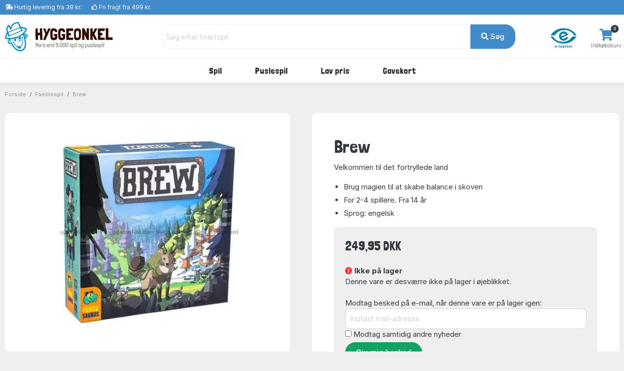

--- FILE ---
content_type: text/html; charset=UTF-8
request_url: https://www.hyggeonkel.dk/produkt/brew
body_size: 12091
content:
<!DOCTYPE html>
        <html xmlns="http://www.w3.org/1999/xhtml" lang="da" prefix="og: http://ogp.me/ns#" class=""><head>            <script id="CookieConsent" src="https://policy.app.cookieinformation.com/uc.js" data-gcm-enabled="false"
            data-culture="DA"></script>

            <link rel="alternate" href="https://www.boardgamer.se/produkt/brew" hreflang="sv-se" /><link rel="alternate" href="https://www.boardgamer.no/produkt/brew" hreflang="no-no" /><link rel="alternate" href="https://www.hyggeonkel.dk/produkt/brew" hreflang="da-dk" />
        <script>
            dataLayer = [];
        </script>

        <script>!function(){"use strict";function e(e){return function(e){for(var t=0,r=document.cookie.split(";");t<r.length;t++){var n=r[t].split("=");if(n[0].trim()===e)return n[1]}}(e)}function t(e){return localStorage.getItem(e)}function r(e){return window[e]}function n(e,t){var r=document.querySelector(e);return t?null==r?void 0:r.getAttribute(t):null==r?void 0:r.textContent}!function(o,i,a,c,u,l,s,v,d,f,g){var E,I,m,T;try{I=d&&(m=navigator.userAgent,(T=new RegExp("Version/([0-9._]+)(.*Mobile)?.*Safari.*").exec(m))&&parseFloat(T[1])>=16.4)?function(o,i,a){void 0===i&&(i="");var c={cookie:e,localStorage:t,jsVariable:r,cssSelector:n},u=Array.isArray(i)?i:[i];if(o&&c[o])for(var l=c[o],s=0,v=u;s<v.length;s++){var d=v[s],f=a?l(d,a):l(d);if(f)return f}else console.warn("invalid uid source",o)}(d,"mtgkey",""):void 0}catch(e){console.error(e)}var _=o;_[c]=_[c]||[],_[c].push({"gtm.start":(new Date).getTime(),event:"gtm.js"});var p=i.getElementsByTagName(a)[0],A=I?"&bi="+encodeURIComponent(I):"",N=i.createElement(a),D=I?"kp"+v:v,R=!I&&s?s:"https://s.hyggeonkel.dk";N.async=!0,N.src=R+"/"+D+".js?id=GTM-WWKSPW"+A,null===(E=p.parentNode)||void 0===E||E.insertBefore(N,p)}(window,document,"script","dataLayer",0,0,"","alrvmqeo","jsVariable")}();</script>

        <meta http-equiv="Content-Type" content="text/html; charset=utf-8" />
        <meta http-equiv="X-UA-Compatible" content="IE=edge">


        <title>Her kan du købe Brew! E-mærket webshop</title>

                <meta name="Description" content="Brew - Velkommen til det fortryllede land. Fragtfri levering med post eller GLS, hvis du køber for mere end 499 kr. Hyggeonkel har: &#9989;Fragtfri over 499 kr. &#9989;E-mærket &#9989;Dag-til-dag Levering &#9989;Billige Priser" />

                    <link rel="canonical" href="https://www.hyggeonkel.dk/produkt/brew" />
            <meta property="og:type" content="website" />
            <meta property="og:title" content="Brew ved Hyggeonkel" />
            <meta property="og:url" content="https://www.hyggeonkel.dk/produkt/brew" />
            <meta property="og:site_name" content="Hyggeonkel" />
                        
            <meta property="og:image" content="https://www.hyggeonkel.dk/static/grafik/produktbilleder/brew/cache/01-brew-op-wm.jpg" />
            <meta property="og:image:width" content="579" />
            <meta property="og:image:height" content="624" />
            <meta property="og:image:type" content="image/jpg" />
        
        
<script type="application/ld+json">
{
 "@context": "https:\/\/schema.org",
 "@type": "BreadcrumbList",
 "itemListElement":
 [
            {
         "@type": "ListItem",
         "position": 1,
         "item":
         {
          "@id": "https:\/\/www.hyggeonkel.dk\/braetspil\/",
          "name": "Spil"          }
        }
    ,        {
         "@type": "ListItem",
         "position": 2,
         "item":
         {
          "@id": "https:\/\/www.hyggeonkel.dk\/familiespil\/",
          "name": "Familiespil"          }
        }
    ,        {
         "@type": "ListItem",
         "position": 3,
         "item":
         {
          "@id": "https:\/\/www.hyggeonkel.dk\/produkt\/brew",
          "name": "Brew"          }
        }
     ]
}
</script>



<script type="application/ld+json">
{
  "@context": "https:\/\/schema.org",
  "@type": "Product",
  "@id": "https://www.hyggeonkel.dk/produkt/brew#product",  
  "name": "Brew",
  "image": "https:\/\/www.hyggeonkel.dk\/static\/grafik\/produktbilleder\/brew\/cache\/01-brew-op-wm.jpg",
  "description": "Velkommen til det fortryllede land",
  "mpn": "2007993",
  
      "sku":"26959B",
  
      "gtin13":"854382007993",
  
  "brand": {
    "@type": "Brand",
    "name": "Pandasaurus"  },
  
  
  
  "offers": {
    "@type": "Offer",
    "priceCurrency": "DKK",
    "price": "249.95",
    "itemCondition": "https:\/\/schema.org\/NewCondition",
    "url": "https://www.hyggeonkel.dk/produkt/brew",  
    "availability": "https:\/\/schema.org\/OutOfStock",    "seller": {
      "@type": "Organization",
      "legalName": "Hyggeonkel"
    }
  }
}

</script>





<script type="application/ld+json">
{
"@context":"https:\/\/schema.org",
"@type": "Organization",
"url": "https:\/\/www.hyggeonkel.dk",
"logo": "https:\/\/www.hyggeonkel.dk/static/grafik/stort-hoved.jpg",
"contactPoint": [{
  "@type": "ContactPoint",
  "telephone": "+45 86600901",
  "contactType": "customer service"
}],
"sameAs": [
  "https://www.facebook.com/hyggeonkel"
]   
}
</script>        

<link rel="apple-touch-icon" sizes="180x180" href="/apple-touch-icon.png">
<link rel="icon" href="/static/v2/images/logo-grafik-blaa.svg"/>
<link rel="icon" type="image/png" href="/static/v2/images/favicons/favicon-16x16.png" sizes="16x16">
<link rel="icon" type="image/png" href="/static/v2/images/favicons/favicon-32x32.png" sizes="32x32">
<link rel="manifest" href="/manifest.json">
<link rel="mask-icon" href="/static/v2/images/logo-grafik-blaa.svg" color="#0e5266">
<meta name="theme-color" content="#ffffff">

                    <meta name="robots" content="INDEX, FOLLOW" />
        
        <link rel="preload" crossOrigin="anonymous" as="font" href="https://fonts.googleapis.com/css2?family=Londrina+Solid:wght@300;400;500;700;900&display=swap">

        <!-- Font awesome 5 -->
        <link href="/static/v2/fonts/fontawesome/css/all.min-purge.css?v=1" type="text/css" rel="stylesheet">

                <link href="/css.php?v=73" rel="stylesheet" />

        
        <script src="/js2.php?v=73"></script>
        <script src="/static/v2/plugins/fancybox/jquery.fancybox.min.js" defer></script>
        <meta name="viewport" content="width=device-width, initial-scale=1.0">

    <!-- Polyfill for CSS custom properties in IE11 -->
    <script>window.MSInputMethodContext && document.documentMode && document.write('<script src="js/ie11CustomProperties.js"><\/script>');</script>

    </head>

    <body class="bg-light">
    <noscript><iframe src="//s.hyggeonkel.dk/ns.html?id=GTM-WWKSPW" height="0" width="0" style="display:none;visibility:hidden"></iframe></noscript>

    <!-- ========================= HEADER ========================= -->
    <header class="header section-header">
        <!-- ========================= TOPBAR ========================= -->
        
        <nav class="header-topbar navbar navbar-dark navbar-expand p-0 bg-primary" >
            <div class="header-topbar__container container">
                                <ul class="header-topbar__list header-topbar__list--left navbar-nav d-flex mr-auto">
                    <li class="header-topbar__list-item nav-item d-none d-sm-flex"><span class="header-topbar__list-item-link nav-link"><i class="fas fa-shipping-fast"></i> 
                                                    <a href="/levering/" class="link-white">Hurtig levering fra 39 kr.</a></span></li>
                        
                    <li class="header-topbar__list-item nav-item d-none d-md-flex"><span class="header-topbar__list-item-link nav-link" ><i class="far fa-thumbs-up"></i> 
                                                    <a href="/levering/" class="link-white">Fri fragt fra 499 kr.</a></span></li>
                                            

                                            <!--<li class="header-topbar__list-item nav-item d-md-flex"><span class="header-topbar__list-item-link nav-link"><i class="far fa-clock"></i> Næste afsendelse: <strong>i morgen kl. 13.00</strong></span></li>-->
                    
                </ul>
            </div>
        </nav>
        <!-- ========================= /TOPBAR ========================= -->

        <!-- ========================= MAIN HEADER ========================= -->
        <section class="header-main border-bottom">
            <div class="header-main__container container">
                <div class="header-main__row row">

                    <!-- ========================= MAIN HEADER LOGO ========================= -->
                    <div class="header-main__col header-main__col--logo col-lg-3 col-xl-3 col-4">
                                        <a href="/" id="logo">
                        <img class="logo" src="/static/v2/images/logo-med-undertitel_da_dk.svg" alt="Brætspil">
                    </a>
                    </div>
                    <!-- ========================= MAIN HEADER LOGO END ========================= -->

                    
                    <!-- ========================= MAIN HEADER SEARCH ========================= -->
                                        <div class="header-main__col header-main__col--search col-lg-7 col-xl-7 col12 align-items-center">
                        <form role="search" action="/soeg/" class="search" id="searchForm" method="get">

                            <!-- ========================= MAIN HEADER SEARCH INPUT ========================= -->
                            <div class="search__input-group input-group w-100">
                                <input autocomplete="off" type="text" name="q" id="searchInput" class="search__input-field form-control" placeholder="Søg efter brætspil">
                                <div class="search__input-button-append input-group-append">
                                    <input type='hidden' name='cat' value='boa'>                                    <button class="search__input-button btn btn-primary" type="submit">
                                        <i class="fa fa-search"></i> Søg                                    </button>
                                </div>
                            </div>
                            <div class="search-results bg-white" id="searchResults">
                            </div>
                            <!-- ========================= MAIN HEADER SEARCH INPUT END ========================= -->
                        </form>
                    </div>
                                        <!-- ========================= MAIN HEADER SEARCH END ========================= -->

                    <!-- ========================= MAIN HEADER ICONS ========================= -->
                    <div class="header-main__col header-main__col--right col-lg-2 col-xl-2 col-8">
                        <div class="header-icons">
                                                                                            <div class="header-icons__item header-icons__item--emaerket">
                                    <a class="header-icons__link" href="https://certifikat.emaerket.dk/hyggeonkel.dk" target="_blank">
                                        <img src="/static/v2/images/misc/e-maerket-lille.png" alt="Hyggeonkel er E-mærket">
                                    </a>
                                </div>
                            
                                                        <div class="header-icons__item header-icons__item--cart">
                                <a class="header-icons__link" href="/kurv/">
                                    <i class="header-icons__icon fas fa-shopping-cart"></i>
                                    <span class="header-icons__label">Indkøbskurv</span>
                                    <span class="header-icons__counter badge badge-pill badge-danger notify" id="basket-counter">0</span>
                                </a>
                            </div>
                        </div>
                    </div>
                    <!-- ========================= MAIN HEADER ICONS END ========================= -->
                </div>
            </div>
        </section>

            <!-- ========================= MAIN MENU ========================= -->
            
            <nav class="header-menubar navbar navbar-main navbar-expand-lg navbar-light">
                <div class="header-menubar__container container">
            
                    <button class="navbar-toggler header-menubar__mobile-menu-toggle collapsed" type="button" data-toggle="collapse" data-target="#main_nav"
                        aria-controls="main_nav" aria-expanded="false" aria-label="Toggle navigation">
                        <i class="fas fa-bars"></i>
                    </button>
            
                    <div class="header-menubar__main-menu-container collapse" id="main_nav">
                        <div class="header-menubar__main-menu-container-logo d-lg-none">
                            <div class="w-100 text-right" style=" margin-top:-20px;"><a href="javascript:$('.header-menubar__main-menu-container').removeClass('show')" class=" text-white">LUK&nbsp;<i class="fas fa-window-close"></i></a></div>
                            <img src="/static/v2/images/logo-med-undertitel-hvid_da_dk.svg" alt="menu logo">
                        </div>

                        <ul class="header-menubar__main-menu navbar-nav">

                            <li class="header-menubar__main-menu-item header-menubar__main-menu-item--megamenu nav-item">
                                <a class="header-menubar__main-menu-item-link nav-link" href="/braetspil/?reset=1"><span class="header-menubar__main-menu-item-link-icon" style="background-image: url(/static/v2/images/menu/icons/braetspil.svg);"></span>Spil</a>
                                <div class="header-menubar__dropdown-menu dropdown-menu">
                                                                        
                                    <div class="header-menubar__dropdown-menu-col header-menubar__dropdown-menu-col--all">
                                        <h5 class="header-menubar__dropdown-menu-col-title--all"><a href="/braetspil/?reset=1" class="header-menubar__dropdown-menu-col-title-link">Se alt i kategorien</a></h5>                             
                                    </div>


                                    <div class="header-menubar__dropdown-menu-col">
                                        <h5 class="header-menubar__dropdown-menu-col-title">Emner<span class="header-menubar__dropdown-menu-col-title-dropdown"><i class="fas fa-chevron-down"></i></span></h5>
                                        <ul class="header-menubar__dropdown-menu-col-list">
                                            <li class="header-menubar__dropdown-menu-col-list-item"><a class="header-menubar__dropdown-menu-col-list-item-link" href="/hovedbrud/">Hovedbrud</a></li>                                        
                                            <!--<li class="header-menubar__dropdown-menu-col-list-item"><a class="header-menubar__dropdown-menu-col-list-item-link" href="/kortspil/">Kortspil</a></li>-->                                        
                                            <li class="header-menubar__dropdown-menu-col-list-item"><a class="header-menubar__dropdown-menu-col-list-item-link" href="/quizspil/">Quizspil</a></li>                                        

                                                                                            <li class="header-menubar__dropdown-menu-col-list-item"><a class="header-menubar__dropdown-menu-col-list-item-link" href="/overblik/escape-room/">Escape Room</a></li>                                        
                                                                                        <li class="header-menubar__dropdown-menu-col-list-item"><a class="header-menubar__dropdown-menu-col-list-item-link" href="/samarbejdsspil/">Samarbejdsspil</a></li>                                        
                                            <li class="header-menubar__dropdown-menu-col-list-item"><a class="header-menubar__dropdown-menu-col-list-item-link" href="/selskabsspil/">Selskabsspil</a></li>                                        
                                            <li class="header-menubar__dropdown-menu-col-list-item"><a class="header-menubar__dropdown-menu-col-list-item-link" href="/strategispil/">Strategispil</a></li>                                        
                                        </ul>                                
                                    </div>
                                    <div class="header-menubar__dropdown-menu-col">
                                        <h5 class="header-menubar__dropdown-menu-col-title">Kategorier<span class="header-menubar__dropdown-menu-col-title-dropdown"><i class="fas fa-chevron-down"></i></span></h5>
                                        <ul class="header-menubar__dropdown-menu-col-list">
                                            <li class="header-menubar__dropdown-menu-col-list-item"><a class="header-menubar__dropdown-menu-col-list-item-link" href="/boernespil/">Børnespil</a></li>                                        
                                            <li class="header-menubar__dropdown-menu-col-list-item"><a class="header-menubar__dropdown-menu-col-list-item-link" href="/familiespil/">Familiespil</a></li>                                        
                                            <li class="header-menubar__dropdown-menu-col-list-item"><a class="header-menubar__dropdown-menu-col-list-item-link" href="/voksenspil/">Voksenspil</a></li>                                        
                                                                                            <li class="header-menubar__dropdown-menu-col-list-item"><a class="header-menubar__dropdown-menu-col-list-item-link" href="/rejsespil/">Rejsespil</a></li>                                        
                                            
                                        </ul>                                
                                    </div>
                                    <div class="header-menubar__dropdown-menu-col">
                                        <h5 class="header-menubar__dropdown-menu-col-title">Populære serier<span class="header-menubar__dropdown-menu-col-title-dropdown"><i class="fas fa-chevron-down"></i></span></h5>
                                        <ul class="header-menubar__dropdown-menu-col-list">
                                                                                            <li class="header-menubar__dropdown-menu-col-list-item"><a class="header-menubar__dropdown-menu-col-list-item-link" href="/overblik/alias-spil/">Alias</a></li>                                        
                                                <li class="header-menubar__dropdown-menu-col-list-item"><a class="header-menubar__dropdown-menu-col-list-item-link" href="/overblik/settlers-of-catan/">Catan</a></li>                                        
                                                <li class="header-menubar__dropdown-menu-col-list-item"><a class="header-menubar__dropdown-menu-col-list-item-link" href="/overblik/codenames/">Codenames</a></li>                                        
                                                <li class="header-menubar__dropdown-menu-col-list-item"><a class="header-menubar__dropdown-menu-col-list-item-link" href="/overblik/exit/">Exit</a></li>                                        
                                                <li class="header-menubar__dropdown-menu-col-list-item"><a class="header-menubar__dropdown-menu-col-list-item-link" href="/overblik/partners-spil/">Partners</a></li>                                        
                                                <li class="header-menubar__dropdown-menu-col-list-item"><a class="header-menubar__dropdown-menu-col-list-item-link" href="/overblik/ticket-to-ride/">Ticket to Ride</a></li>                                        
                                                                                    </ul>                                
                                    </div>
                                                                        <div class="header-menubar__dropdown-menu-col">
                                        <h5 class="header-menubar__dropdown-menu-col-title">Se her<span class="header-menubar__dropdown-menu-col-title-dropdown"><i class="fas fa-chevron-down"></i></span></h5>
                                        <ul class="header-menubar__dropdown-menu-col-list">
                                                                                            <li class="header-menubar__dropdown-menu-col-list-item">
                                                    <a class="header-menubar__dropdown-menu-col-list-item-link" href="/overblik/gaveideer/">Gaveideer</a>
                                                </li>                                        
                                                <li class="header-menubar__dropdown-menu-col-list-item">
                                                    <a class="header-menubar__dropdown-menu-col-list-item-link" href="/overblik/aarets-braetspil/">Årets brætspil</a>
                                                </li>                                        
                                            
                                            <li class="header-menubar__dropdown-menu-col-list-item"><a class="header-menubar__dropdown-menu-col-list-item-link" href="/tilbehoer/">Tilbehør</a></li>                                        
                                            <li class="header-menubar__dropdown-menu-col-list-item"><a class="header-menubar__dropdown-menu-col-list-item-link" href="/braetspil/?order=name&key=&noexpansions=false&onlynew=true&onlypopular=false&isgoodprice=false&category_filter=&player_filter=&age_filter=&language_filter=">
                                                Nyheder</a></li>                                        
                                        </ul>                                
                                    </div>

                                    
                                </div>
                            </li>

                            <li class="header-menubar__main-menu-item header-menubar__main-menu-item--megamenu nav-item">
                                <a class="header-menubar__main-menu-item-link nav-link" href="/puslespil/?reset=1"><span class="header-menubar__main-menu-item-link-icon" style="background-image: url(/static/v2/images/menu/icons/puslespil.svg);"></span>Puslespil</a>

                                <div class="header-menubar__dropdown-menu dropdown-menu">
                                    <div class="header-menubar__dropdown-menu-col header-menubar__dropdown-menu-col--all">
                                        <h5 class="header-menubar__dropdown-menu-col-title--all"><a href="/puslespil/?reset=1" class="header-menubar__dropdown-menu-col-title-link">Se alt i kategorien</a></h5>                             
                                    </div>
                                    
                                    <div class="header-menubar__dropdown-menu-col">
                                        <h5 class="header-menubar__dropdown-menu-col-title">Antal brikker<span class="header-menubar__dropdown-menu-col-title-dropdown"><i class="fas fa-chevron-down"></i></span></h5>
                                        <ul class="header-menubar__dropdown-menu-col-list">
                                            <li class="header-menubar__dropdown-menu-col-list-item"><a class="header-menubar__dropdown-menu-col-list-item-link" href="/puslespil/op-til-100-brikker/">Op til 100 brikker</a></li>                                        
                                            <li class="header-menubar__dropdown-menu-col-list-item"><a class="header-menubar__dropdown-menu-col-list-item-link" href="/puslespil/101-300-brikker/">101-499 brikker</a></li>                                        
                                            <li class="header-menubar__dropdown-menu-col-list-item"><a class="header-menubar__dropdown-menu-col-list-item-link" href="/puslespil/500-brikker/">500 brikker</a></li>                                        
                                            <li class="header-menubar__dropdown-menu-col-list-item"><a class="header-menubar__dropdown-menu-col-list-item-link" href="/puslespil/1000-brikker/">1000 brikker</a></li>                                        
                                            <li class="header-menubar__dropdown-menu-col-list-item"><a class="header-menubar__dropdown-menu-col-list-item-link" href="/puslespil/1500-brikker/">1500 brikker</a></li>                                        
                                            <li class="header-menubar__dropdown-menu-col-list-item"><a class="header-menubar__dropdown-menu-col-list-item-link" href="/puslespil/2000-brikker/">2000 brikker</a></li>                                        
                                            <li class="header-menubar__dropdown-menu-col-list-item"><a class="header-menubar__dropdown-menu-col-list-item-link" href="/puslespil/store-puslespil/">Over 2000 brikker</a></li>                                        
                                        </ul>                                
                                    </div>
                                    
                                    <div class="header-menubar__dropdown-menu-col">
                                        <h5 class="header-menubar__dropdown-menu-col-title">Kategori<span class="header-menubar__dropdown-menu-col-title-dropdown"><i class="fas fa-chevron-down"></i></span></h5>
                                        <ul class="header-menubar__dropdown-menu-col-list">
                                            <!--<li class="header-menubar__dropdown-menu-col-list-item"><a class="header-menubar__dropdown-menu-col-list-item-link" href="/puslespil/3d-4d-puslespil/">3D</a></li>--> 
                                            <!--<li class="header-menubar__dropdown-menu-col-list-item"><a class="header-menubar__dropdown-menu-col-list-item-link" href="/puslespil/jul/">Julepuslespil</a></li>-->                                        
                                                                                   
                                                <li class="header-menubar__dropdown-menu-col-list-item"><a class="header-menubar__dropdown-menu-col-list-item-link" href="/puslespil/puslespil-boern/">Børnepuslespil</a></li>                                        
                                                                                        <li class="header-menubar__dropdown-menu-col-list-item"><a class="header-menubar__dropdown-menu-col-list-item-link" href="/puslespil/disney/">Disney</a></li>                                        
                                            <li class="header-menubar__dropdown-menu-col-list-item"><a class="header-menubar__dropdown-menu-col-list-item-link" href="/puslespil/jan-van-haasteren-puslespil/">Jan van Haasteren</a></li>                                        
                                            <li class="header-menubar__dropdown-menu-col-list-item"><a class="header-menubar__dropdown-menu-col-list-item-link" href="/puslespil/wasgij/">Wasgij</a></li>                                        
                                            <li class="header-menubar__dropdown-menu-col-list-item"><a class="header-menubar__dropdown-menu-col-list-item-link" href="/puslespil/?order=puzzlename&onlynew=false&exact_pieces=&onlypopular=false&hasxlpieces=false&hasirregular=false&isinstock=false&isgoodprice=false&category_filter=Zsteder&size_filter=&producer_filter=&key=&q=&page=1&">Steder</a></li>                                        
                                            <li class="header-menubar__dropdown-menu-col-list-item"><a class="header-menubar__dropdown-menu-col-list-item-link" href="/puslespil/?order=puzzlename&onlynew=false&exact_pieces=&onlypopular=false&hasxlpieces=false&hasirregular=false&isinstock=false&isgoodprice=false&category_filter=Znatur&size_filter=&producer_filter=&key=&q=&page=1&">Natur</a></li>                                        
                                            <!--li class="header-menubar__dropdown-menu-col-list-item"><a class="header-menubar__dropdown-menu-col-list-item-link" href="/puslespil/?order=puzzlename&category_filter=|kunst&size_filter=&producer_filter=">Kunst</a></li>-->                                        
                                            <!--<li class="header-menubar__dropdown-menu-col-list-item"><a class="header-menubar__dropdown-menu-col-list-item-link" href="/puslespil/dyr/">Dyr</a></li>-->                                      
                                            <li class="header-menubar__dropdown-menu-col-list-item"><a class="header-menubar__dropdown-menu-col-list-item-link" href="/puslespil/3d-4d-puslespil/">3D</a></li>                                      
                                            <!--<li class="header-menubar__dropdown-menu-col-list-item"><a class="header-menubar__dropdown-menu-col-list-item-link" href="/puslespil/trae-puslespil/">Træpuslespil</a></li>-->                                        
                                        </ul>                                
                                    </div>

                                    <div class="header-menubar__dropdown-menu-col">
                                        <h5 class="header-menubar__dropdown-menu-col-title">Producent<span class="header-menubar__dropdown-menu-col-title-dropdown"><i class="fas fa-chevron-down"></i></span></h5>
                                        <ul class="header-menubar__dropdown-menu-col-list">
                                            <li class="header-menubar__dropdown-menu-col-list-item"><a class="header-menubar__dropdown-menu-col-list-item-link" href="/puslespil/ravensburger/">Ravensburger</a></li>                                        
                                            <li class="header-menubar__dropdown-menu-col-list-item"><a class="header-menubar__dropdown-menu-col-list-item-link" href="/puslespil/schmidt/">Schmidt</a></li>                                        
                                            <li class="header-menubar__dropdown-menu-col-list-item"><a class="header-menubar__dropdown-menu-col-list-item-link" href="/puslespil/jumbo/">Jumbo</a></li>                                            
                                            <li class="header-menubar__dropdown-menu-col-list-item"><a class="header-menubar__dropdown-menu-col-list-item-link" href="/puslespil/gibsons/">Gibsons</a></li>
                                            <li class="header-menubar__dropdown-menu-col-list-item"><a class="header-menubar__dropdown-menu-col-list-item-link" href="/puslespil/clementoni/">Clementoni</a></li>
                                            <!--<li class="header-menubar__dropdown-menu-col-list-item"><a class="header-menubar__dropdown-menu-col-list-item-link" href="/puslespil/eurographics/">Eurographics</a></li>-->                                
                                            <li class="header-menubar__dropdown-menu-col-list-item"><a class="header-menubar__dropdown-menu-col-list-item-link" href="/puslespil/bluebird/">Bluebird</a></li>                                        
                                            <!--<li class="header-menubar__dropdown-menu-col-list-item"><a class="header-menubar__dropdown-menu-col-list-item-link" href="/puslespil/castorland/">Castorland</a></li>-->
                                            <!--<li class="header-menubar__dropdown-menu-col-list-item"><a class="header-menubar__dropdown-menu-col-list-item-link" href="/puslespil/falcon-deluxe/">Falcon</a></li>-->                                            
                                            
                                                                                 
                                            
                                            <li class="header-menubar__dropdown-menu-col-list-item"><hr></li>
                                            <li class="header-menubar__dropdown-menu-col-list-item"><a class="header-menubar__dropdown-menu-col-list-item-link" href="/puslespil/?reset=1">...og meget mere</a></li>                                        
                                        </ul>                                
                                    </div>

                                    <div class="header-menubar__dropdown-menu-col">
                                        <h5 class="header-menubar__dropdown-menu-col-title">Se her<span class="header-menubar__dropdown-menu-col-title-dropdown"><i class="fas fa-chevron-down"></i></span></h5>
                                        <ul class="header-menubar__dropdown-menu-col-list">
                                            <li class="header-menubar__dropdown-menu-col-list-item"><a class="header-menubar__dropdown-menu-col-list-item-link" href="/overblik/puslespilslim/">Puslespilslim</a></li>                                        

                                                                                            <li class="header-menubar__dropdown-menu-col-list-item"><a class="header-menubar__dropdown-menu-col-list-item-link" href="/overblik/puslespilsmaatte/">Puslespilsmåtter</a></li> 
                                                <li class="header-menubar__dropdown-menu-col-list-item"><a class="header-menubar__dropdown-menu-col-list-item-link" href="/overblik/sorteringsbakker-puslespil/">Sorteringsbakker</a></li>                                        
                                                                                        <li class="header-menubar__dropdown-menu-col-list-item"><a class="header-menubar__dropdown-menu-col-list-item-link" href="/puslespil/?order=puzzlename&key=&exact_pieces=&isgoodprice=true&category_filter=&size_filter=&producer_filter=">Lav pris</a></li>                                        
                                            <li class="header-menubar__dropdown-menu-col-list-item"><a class="header-menubar__dropdown-menu-col-list-item-link" href="/puslespil/?order=puzzlename&key=&exact_pieces=&isgoodprice=false&onlynew=true&category_filter=&size_filter=&producer_filter=">Nyheder</a></li>                                        
                                        </ul>                                
                                    </div>


                                    <div class="header-menubar__dropdown-menu-col header-menubar__dropdown-menu-col--featured">
                                        <h5 class="header-menubar__dropdown-menu-col-title">Lim dit puslespil<span class="header-menubar__dropdown-menu-col-title-dropdown"><i class="fas fa-chevron-down"></i></span></h5>
                                        <ul class="header-menubar__dropdown-menu-col-list">
                                            <li class="header-menubar__dropdown-menu-col-list-item">
                                                <a class="header-menubar__dropdown-menu-col-list-item-link" href="/overblik/puslespilslim/"><img src="/static/v2/images/menu/megamenu-glue.png" alt=""/></a>
                                            </li>                                                                                                                  
                                        </ul>                                
                                    </div>
                                </div>
                            </li>

                            

                            

                            
                            

                            <li class="header-menubar__main-menu-item header-menubar__main-menu-item--dropdown nav-item">
                                <a class="header-menubar__main-menu-item-link nav-link" href="#"><span class="header-menubar__main-menu-item-link-icon" style="background-image: url(/static/v2/images/menu/icons/tilbud.svg);"></span>Lav pris</a>
                                <div class="header-menubar__dropdown-menu dropdown-menu">
                                                                        
                                    <div class="header-menubar__dropdown-menu-col">
                                        <h5 class="header-menubar__dropdown-menu-col-title">Lav pris<span class="header-menubar__dropdown-menu-col-title-dropdown"><i class="fas fa-chevron-down"></i></span></h5>
                                        <ul class="header-menubar__dropdown-menu-col-list">
                                            <li class="header-menubar__dropdown-menu-col-list-item"><a class="header-menubar__dropdown-menu-col-list-item-link" href="/puslespil/?order=puzzlename&key=&exact_pieces=&isgoodprice=true&category_filter=&size_filter=&producer_filter=">Puslespil</a></li>                                        
                                            
                                                                                      
                                            <li class="header-menubar__dropdown-menu-col-list-item"><a class="header-menubar__dropdown-menu-col-list-item-link" href="/tilbud-braetspil/">Spil og tilbehør</a></li>                                        
                                            <li class="header-menubar__dropdown-menu-col-list-item"><hr></li>
                                            <li class="header-menubar__dropdown-menu-col-list-item"><a class="header-menubar__dropdown-menu-col-list-item-link" href="/tilbud-braetspil/?order=name&noexpansions=false&onlynew=false&onlypopular=false&isinstock=false&isgoodprice=true&maxprice=&minprice=&category_filter=&age_filter=&player_filter=&language_filter=Zdk&key=&q=&page=1&">Dansksprogede spil</a></li>                                        
                                            <li class="header-menubar__dropdown-menu-col-list-item"><a class="header-menubar__dropdown-menu-col-list-item-link" href="/puslespil/?order=puzzlename&onlynew=false&onlypopular=false&hasxlpieces=false&hasirregular=false&isinstock=false&isgoodprice=true&category_filter=&size_filter=Z0-40Z41-100Z101-499&producer_filter=&key=&q=&page=1&">Puslespil under 500 brikker</a></li>                                        
                                            <li class="header-menubar__dropdown-menu-col-list-item"><a class="header-menubar__dropdown-menu-col-list-item-link" href="/puslespil/?order=puzzlename&onlynew=false&onlypopular=false&hasxlpieces=false&hasirregular=false&isinstock=false&isgoodprice=true&category_filter=&size_filter=Z500Z1000Z1500Z2000Z2001more&producer_filter=&key=&q=&page=1&">Puslespil over 500 brikker</a></li>                                        
                                                                                  </ul>                                
                                    </div>
                                </div>
                            </li>
                            

                                                        <li class="header-menubar__main-menu-item header-menubar__main-menu-item--dropdown header-menubar__main-menu-item--dropdown-only-mobile nav-item">
                                <a class="header-menubar__main-menu-item-link nav-link" href="/gavekort/"><span class="header-menubar__main-menu-item-link-icon" style="background-image: url(/static/v2/images/menu/icons/gavekort.svg);"></span>Gavekort</a>
                                <div class="header-menubar__dropdown-menu dropdown-menu">
                                                                        
                                    <div class="header-menubar__dropdown-menu-col header-menubar__dropdown-menu-col--all">
                                        <h5 class="header-menubar__dropdown-menu-col-title--all"><a href="/gavekort/" class="header-menubar__dropdown-menu-col-title-link">Se alt i kategorien</a></h5>                             
                                    </div>
                                </div>
                            </li>
                                                    </ul>
                    </div>
                    <div class="mobile-menu-backdrop modal-backdrop fade"></div>
                </div>
            </nav>
            <!-- ========================= MAIN MENU END ========================= -->
                    <!-- ========================= HEADER MAIN END ========================= -->
    </header>

    <script>
dataLayer.push({ ecommerce: null });
dataLayer.push({
    event: "view_item",
    ecommerce: {
        items: [
        {
        item_id: "26959",
        item_name: "Brew",
        currency: "DKK",
        item_brand: "Pandasaurus",
        item_variant: "NONE",
        price: 249.95,
        quantity: 1
        }
        ]
    }
    });    

dataLayer.push({
'event': 'fireRemarketingTag',
'google_tag_params': {
        'ecomm_pagetype': 'product',
        'ecomm_totalvalue': '249.95',
        'ecomm_prodid' : '26959'
    }
});

fbq_content_ids = ['26959'];
fbq_value = 249.95; 
fbq_content_category = ',SKU=BE-PAN202108,TYPE=BOA,';


var _learnq = _learnq || [];var item = {"ProductName": "Brew","Categories": ["BOA","BE-PAN202108"],"ImageURL": "https://www.hyggeonkel.dk/static/grafik/produktbilleder-facebook-ads/26959.jpg?c=202601","SKU": "BE-PAN202108","URL": "https://www.hyggeonkel.dk/produkt/brew","Brand":"Pandasaurus","Price":249.95,"ProductID": "26959"}
        _learnq.push(["track", "Viewed Product", item]);

        _learnq.push(["trackViewedItem", {
        "Title": item.ProductName,
        "ItemId": item.ProductID,
        "Categories": item.Categories,
        "ImageUrl": item.ImageURL,
        "Url": item.URL,
        "Metadata": {
        "Brand": item.Brand,
        "Price": item.Price,
        "CompareAtPrice": item.CompareAtPrice
        }
        }]);
        </script>

<!-- ========================= BREADCRUMBS ========================= -->

<section class="section-breadcrumbs">
    <div class="section-breadcrumbs__container container">
        <div class="section-breadcrumbs__row row">
            <div class="col-12">
                            <ol class="section-breadcrumbs__breadcrumbs breadcrumb">
                    <li class="section-breadcrumbs__breadcrumbs-item breadcrumb-item"><a class="section-breadcrumbs__breadcrumbs-item-link" href="/">Forside</a></li>
                    <li class="section-breadcrumbs__breadcrumbs-item breadcrumb-item"><a class="section-breadcrumbs__breadcrumbs-item-link" href="/familiespil/">Familiespil</a></li>
                                        <li class="section-breadcrumbs__breadcrumbs-item breadcrumb-item"><a class="section-breadcrumbs__breadcrumbs-item-link" href="/produkt/brew">Brew</a></li>
                </ol>
                        </div>
        </div>
    </div>
</section>

<!-- ========================= PRODUCTS DETAILS ========================= -->
<section class="section-product-details border-bottom">
    <div class="container">	
        <div class="section-product-details__row row justify-content-center no-gutters" >

            <div class="section-product-details__main-content-header title-section d-lg-none">
                <h2 class="section-product-details__main-content-header-title title">Brew</h2>
            </div>

            <!-- ========================= PRODUCTS DETAILS GALLERY ========================= -->
            <aside class="section-product-details__gallery col-12 col-lg-6 pt-lg-3 pr-lg-5">
                <article class="section-product-details__gallery-wrap gallery-wrap">
                                                <div class="section-product-details__gallery-main img-big-wrap p-5">
                                <a href="/static/grafik/produktbilleder/brew/cache/01-brew-op-wm.jpg" data-fancybox="gallery" data-caption="Billede af Brew">
                                            <picture>
            <source srcset="/static/grafik/produktbilleder/brew/cache/01-brew-op-wm_400.webp" type="image/webp" 
            />
            <source srcset="/static/grafik/produktbilleder/brew/cache/01-brew-op-wm_400.jpg" type="image/jpeg" class="section-product-details__gallery-main-image"
            />
            <img src="/static/grafik/produktbilleder/brew/cache/01-brew-op-wm_400.jpg" class="section-product-details__gallery-main-image" alt="" 
            />        </picture>
                                        </a>
                            </div>
                                                            <p class="text-center"><b>Øvrige billeder (klik for stort billede):</b></p>
                                <div class="section-product-details__gallery-thumbs thumbs-wrap">

                                <a href="javascript:;" class="section-product-details__gallery-thumbs-item item-thumb" data-fancybox-trigger="gallery" data-caption="Billede af Brew">
                                    <div class="section-product-details__gallery-thumbs-item-imagecontainer">
                                        <img class="section-product-details__gallery-thumbs-item-imagecontainer-image" src="/static/grafik/produktbilleder/brew/cache/01-brew-op-wm_90.jpg" alt="">
                                    </div>
                                </a>

                                                        <a href="/static/grafik/produktbilleder/brew/cache/03-brew-bag.jpg" class="section-product-details__gallery-thumbs-item item-thumb" data-fancybox="gallery" data-caption="Bagsiden af æsken">
                                <div class="section-product-details__gallery-thumbs-item-imagecontainer">
                                    <img class="section-product-details__gallery-thumbs-item-imagecontainer-image" src="/static/grafik/produktbilleder/brew/cache/03-brew-bag_90.jpg" alt="">
                                </div>
                            </a>
                                                        <a href="/static/grafik/produktbilleder/brew/cache/04-brew-indhold.jpg" class="section-product-details__gallery-thumbs-item item-thumb" data-fancybox="gallery" data-caption="Billede af Brew">
                                <div class="section-product-details__gallery-thumbs-item-imagecontainer">
                                    <img class="section-product-details__gallery-thumbs-item-imagecontainer-image" src="/static/grafik/produktbilleder/brew/cache/04-brew-indhold_90.jpg" alt="">
                                </div>
                            </a>
                                                        <a href="/static/grafik/produktbilleder/brew/cache/05-brew-indhold.jpg" class="section-product-details__gallery-thumbs-item item-thumb" data-fancybox="gallery" data-caption="Billede af Brew">
                                <div class="section-product-details__gallery-thumbs-item-imagecontainer">
                                    <img class="section-product-details__gallery-thumbs-item-imagecontainer-image" src="/static/grafik/produktbilleder/brew/cache/05-brew-indhold_90.jpg" alt="">
                                </div>
                            </a>
                            </div>                    

            <!-- ========================= PRODUCTS DETAILS ADDITIONAL ATTRIBUTES ========================= -->
                        <div class="section-product-additional__attributes mb-5">
                <div class="section-product-additional__attributes-content bg-white rounded p-lg-5 p-2">
                    <p class="section-product-additional__attributes-content-title h2 pb-3 mb-3 border-bottom">Overblik</p>
                    <dl class="section-product-additional__attributes-content-list">

                                       <dt class="section-product-additional__attributes-content-list-term">Alder</dt>
                        <dd class="section-product-additional__attributes-content-list-description">Fra 14 år</dd>
                
                                    <dt class="section-product-additional__attributes-content-list-term">Antal spillere</dt>
                    <dd class="section-product-additional__attributes-content-list-description">2-4 spillere</dd>
                
                                    <dt class="section-product-additional__attributes-content-list-term">Spilletid</dt>
                    <dd class="section-product-additional__attributes-content-list-description">45-90 minutter</dd>
                

                                    <dt class="section-product-additional__attributes-content-list-term">Sprog</dt>
                    <dd class="section-product-additional__attributes-content-list-description">Engelsk                        <img src="/static/grafik/portal/flags/united-kingdom.png" width="25" height="25" alt="Engelsk" title="Engelsk"></dd>
                                
                                    
                    

                                            <dt class="section-product-additional__attributes-content-list-term">Varenummer</dt>
                        <dd class="section-product-additional__attributes-content-list-description">26959B</dd>
                    
                                            <dt class="section-product-additional__attributes-content-list-term">Stregkode</dt>
                        <dd class="section-product-additional__attributes-content-list-description">854382007993</dd>
                    

                    </dl>
                </div>

                
<!-- ========================= PRODUCTS DETAILS ADDITIONAL END ========================= -->

<!-- ========================= PRODUCTS DETAILS VIDEO ========================= -->

    <section class="section-product-video border-bottom mt-5">
    <div class="container">
        <div class="row justify-content-center section-product-video__row justify-content-center">
                    <div class="justify-content-center section-product-video__col col-12" style="padding:0px;">
                        <div class="justify-content-center section-product-video__content rounded">

                                <iframe class="justify-content-center section-product-video__content-video" src="https://www.youtube.com/embed/cv9-cJKW_qI" title="YouTube video player" frameborder="0" allow="accelerometer; autoplay; clipboard-write; encrypted-media; gyroscope; picture-in-picture" allowfullscreen></iframe>         
                            </div>
            </div>
        </div>
    </div>
    </section>
<!-- ========================= PRODUCTS DETAILS VIDEO END ========================= -->
                
                
                            </div>
                        <!-- ========================= PRODUCTS DETAILS ADDITIONAL ATTRIBUTES END ========================= -->
                
                
                
                
                
                
                
                
                
                
                
                

                
                
                
            </aside>
            <!-- ========================= PRODUCTS DETAILS GALLERY END ========================= -->

            <!-- ========================= PRODUCTS DETAILS MAIN ========================= -->
            <main class="section-product-details__main col-12 col-lg-6 pt-lg-3 ">
                <article class="section-product-details__main-content content bg-white rounded p-lg-5 p-3">
                    <div class="section-product-details__main-content-header title-section">
                        <h1 class="section-product-details__main-content-header-title title">Brew</h1>
                                                    <p class="section-product-details__main-content-header-subtitle">Velkommen til det fortryllede land                                            </div>

                    
                    

                    <div class="section-product-details__main-content-bullets pt-3">
                        <ul>
<li>Brug magien til at skabe balance i skoven</li>
<li>For 2-4 spillere. Fra 14 år</li>
<li>Sprog: engelsk</li>
</ul>                    </div>


                                        <div class="row">
                        <div class="col-12">
                            <div class="section-product-details__main-content-tocart mt-0 p-4 border-bottom bg-light rounded">
                                <div class="section-product-details__main-content-tocart-top mb-4">
                                    <script>
                                        var intQtyNow = 1;

                                        function updateQty(intNewQty) {
                                            var intLimit = 0;

                                            if (isNaN(intNewQty) || intNewQty < 1 || intNewQty > intLimit) {
                                                if (!isNaN(intNewQty)) {
                                                    if (intNewQty > intLimit) {
                                                        document.getElementById("notInStockAlert").classList.remove("d-none");
                                                    } 
                                                    document.getElementById("intShouldBeAdded").value = intQtyNow;
                                                }
                                                return false;
                                            } 

                                            document.getElementById("notInStockAlert").classList.add("d-none");
                                            intQtyNow = intNewQty;
                                            document.getElementById("intShouldBeAdded").value = intNewQty;
                                        }

                                        function changeQty(change) {
                                            intQty = document.getElementById("intShouldBeAdded").value;

                                            if (isNaN(intQty)) {
                                                document.getElementById("intShouldBeAdded").value = intQtyNow;
                                                return false;
                                            } 

                                            intQty = parseInt(intQty);

                                            if (change == "UP") {
                                                updateQty(intQty+1);
                                                return true;
                                            }
                                            
                                            if (change == "DOWN") {
                                                updateQty(intQty-1);
                                                return true;
                                            }

                                            if (change == "FREE") {
                                                updateQty(intQty);
                                                return true;
                                            }

                                            return false;
                                        }
                                    </script>




                                                                        <div class="section-product-details__main-content-tocart-top-price">
                                        <span class="section-product-details__main-content-tocart-top-price-value h3">249,95 DKK</span>
                                                                        </div>
                                </div>
                                
                                <div class="alert alert-warning w-100 d-none" id="notInStockAlert" data-nosnippet>Der er desværre ikke så mange på lager.</div>

                                
                                <div class="section-product-details__main-content-usp ">
                                    <i class="fas fa-exclamation-circle text-danger"></i>&nbsp;<b>Ikke på lager</b><br/>Denne vare er desværre ikke på lager i øjeblikket.<br/><br/>Modtag besked på e-mail, når denne vare er på lager igen:<br/>                                            <form action="/produkt/brew" method="post" role="form" id="mailform">
                                                <div class="form-group">
                                                <input type="text"  class="form-control" value="" name="mail" placeholder="Indtast mail-adresse" />
                                                                                                <input type="checkbox" name="newsletter" id="newsletter" /> <label for="newsletter">Modtag samtidig andre nyheder </label><br/>
                                                                                                <input type="hidden" name="tellme" value="1" />

                                                <button class="g-recaptcha btn btn-success"
                                                        data-sitekey="6LerjrgZAAAAAAsEPFokkmaFSbdsiegWPJSkaLuP"
                                                        data-callback='onSubmit'
                                                        data-action='submit' value="Giv mig besked" name="notice">Giv mig besked</button>
                                                </div>
                                            </form>
                                                                        </div>
                            </div>
                        </div>
                    </div>
                    

                    

                                    <p class="section-product-additional__description-content-title h2 pb-3 pt-5 mb-3 border-bottom">
                        Produktbeskrivelse                    </p>
                    <div class="section-product-additional__description-content-text">
                        <p>
Skab balance i skoven igen.
</p><p>
I Brew er verden i opløsning. Tiden er slået i stykker. Årstiderne, dag og nat kører rundt oveni i hinanden.
Spillerne skal bruge deres magi til at skabe orden i dette kaos igen.
</p><p>
Her spiller får en karakter, som man spiller.
For at forsøge at skabe orden, skal man placere spillets terninger strategisk og samle ingredienser til eliksirer, som kan bruges til at manipulere spillets terninger – både ens egne og de andre spilleres terninger.
</p><p>
Man kan også placere terninger med det formål at genvinde  kontrol over skovområder, ligesom man kan oplære hjælpsomme skovvæsner med magiske evner.
</p><p>
Undervejs er der point at score – den spiller som har flest efter sidste runde har vundet spillet.
</p><hr/>
<p>Nede i æsken finder du:</p>
<p>Spilleplader, terninger, kort og markører.</p>
<p>Spillet er med engelske spilleregler.</p>
<p>På videoen kan du se producentens egen beskrivelse af spillet og danne dig et indtryk af, om det kunne være et spil for dig.</p>                    </div>
                
                        
                        
                
                    </div>
                </article>
            </main>
            <!-- ========================= PRODUCTS DETAILS MAIN END ========================= -->
        </div>
    </div>
</section>
<!-- ========================= PRODUCTS DETAILS END ========================= -->

    <section class="section-popular-products mt-3" data-nosnippet>
    <div class="container section-popular-products__container">
    
    <header class="section-heading section-popular-products__heading">
        <h2 class="section-title section-popular-products__heading-title">Andre relevante produkter</h2>
    </header>

    <section class="section-product-grid section-product-grid--narrow">
        <div class="row section-product-grid__row">
                <div class="col-12 col-sm-6 col-lg-4 col-xl-3 section-product-grid__col">        
                    <a href="/produkt/mycelia">
                        </a>
            <article class="card card-product-grid">
                <div class="card-body card-product-grid__body">
                    <div class="row card-product-grid__row">
                        <aside class="col-12 card-product-grid__inner-image text-center">
                            <a href="/produkt/mycelia"><img src="/static/grafik/produktbilleder/mycelia/cache/01-mycelia-op-wm_400.jpg" alt="Mycelia"></a>
                        </aside>
                        <article class="col-12 card-product-grid__inner-content">
                            <a href="/produkt/mycelia" class="title h4 card-product-grid__inner-content-title">Mycelia</a>
                            <div class="card-product-grid__inner-content-price"><span class="card-product-grid__inner-content-price-normal">269,95<span class="card-product-grid__inner-content-price-normal-currency">DKK</span></span></div>
                        </article>
                    </div>
                </div>

                                    <div class="card-product-grid__sidecar">
                        <div class="row card-product-grid__sidecar-row">
                            <aside class="col-6 card-product-grid__sidecar-col card-product-grid__sidecar-col--type__stock">
                                <i class="fas fa-check text-success"></i> <span class="card-product-grid__sidecar-label">På lager</span>
                            </aside>
                            <aside class="col-6 card-product-grid__sidecar-col card-product-grid__sidecar-col--type__delivery">
                                                                    <i class="fas fa-shipping-fast text-success"></i> <span class="card-product-grid__sidecar-label">1-3 hverdage</span>
                                                            </aside>
                        </div>
                    </div>
                                                </article>
        </div>            </div>
        </div>
    </section>
    </div>
    <br/><br/>
</section>


    

<div style="display: none;">
    <div id="popup-box" style="max-width:300px;height:auto;overflow:auto;padding:20px;">
        <h2>Samlet pris</h2>
        <table border="0" cellspacing="5" cellpadding="0" width="100%">
            <tr>
                <td width="100%">
                    1 stk. Brew                </td>
                <td align="right">249,95&nbsp;DKK</td>
            </tr>

            <tr>
                <td>
                    Levering til GLS pakkeshop
                </td>

                <td align="right">39,00&nbsp;DKK</td>
            </tr>

            <tr>
                <td><b>Din samlede pris</b></td>
                <td align="right" style="border-top:1px solid #000;border-bottom:1px solid #000;"><b>288,95&nbsp;DKK</b></td>
            </tr>

            <tr>
                <td colspan="2">
                    <br/>
                                            - Levering til dør for 55 kr.<br/>
                        - Fri fragt fra 499,-<br/>
                                        - Altid 90 dages returret
                </td>
            </tr>
        </table>
    </div>
</div>


    <br/>
        <section class="section-usps  mb-4 border-bottom">
        <div class="container">	
            <div class="row justify-content-center section-usps__row">
                <div class="col-12 col-lg-6 col-xl-4 section-usps__item-container">	
                    <figure class="itemside section-usps__item bg-white rounded p-4 pl-0">
                        <div class="aside">
                            <span class="icon-lg">
                                <i class="fas fa-shipping-fast text-primary"></i>
                            </span>
                        </div>
                        <figcaption class="info">
                            <h5 class="title">Hurtig levering fra 39 kr.</h5>
                            <p class="text-muted">Hvis varen kan lægges i kurven, er den på lager. Vi leverer indenfor 1-3 hverdage.</p>
                        </figcaption>
                    </figure> <!-- iconbox // -->
                </div><!-- col // -->
                <div class="col-12 col-lg-6 col-xl-4 section-usps__item-container">
                    <figure class="itemside section-usps__item bg-white rounded p-4 pl-0">
                        <div class="aside">
                            <span class="icon-lg">
                                <i class="far fa-thumbs-up text-primary"></i>
                            </span>
                        </div>
                        <figcaption class="info">
                            <h5 class="title">Fri fragt fra 499 kr.</h5>
                            <p class="text-muted">Køber du for over 499 kr. så betaler vi fragten til en GLS eller Bring pakkeshop.</p>
                        </figcaption>
                    </figure> <!-- iconbox // -->
                </div><!-- col // -->
                <div class="col-12 col-lg-6 col-xl-4 section-usps__item-container">
                    <figure class="itemside section-usps__item bg-white rounded p-4 pl-0">
                        <div class="aside">
                            <span class="icon-lg">
                                <i class="far fa-comments text-primary"></i>
                            </span>
                        </div>
                        <figcaption class="info">
                            <h5 class="title">Personlig kundeservice</h5>
                            <p class="text-muted">Har du spørgsmål?<br/>Skriv til <strong><a href="mailto:info@hyggeonkel.dk">info@hyggeonkel.dk</a></strong></p>
                        </figcaption>
                    </figure> <!-- iconbox // -->
                </div><!-- col // -->
            </div>
        </div> <!-- container.// -->
    </section>
    
    <!-- ========================= FOOTER ========================= -->
    <footer class="section-footer border-top padding-y bg-primary">
        <div class="section-footer__overlay"></div>
        <div class="container section-footer__container">
            <section class="footer-top pt-0 pb-0 mb-0">
                <div class="row section-footer__content-row">
                    <aside class="col-12 col-sm-6 col-lg section-footer__content-col">
                        <h4 class="title">Hyggeonkel ApS</h4>
                        <p>Arnbjerg Høje 33, 8800 Viborg<br>(ingen mulighed for afhentning!)</p>
                                                <p><a href="mailto:info@hyggeonkel.dk"><i class="fas fa-envelope"></i> <span itemprop="email">info@hyggeonkel.dk</span></a></p>
                        <p>CVR nr.: DK38819046</p>
                            
                        <p>
                        <a href="https://www.hyggeonkel.dk"><img src="/static/grafik/portal/flags/denmark.png" alt="Dansk" style="width: 24px;"></a>
                        <a href="https://www.boardgamer.se"><img src="/static/grafik/portal/flags/sweden.png" alt="Svensk" style="width: 24px; margin-left: 5px;"></a>
                        <a href="https://www.boardgamer.no"><img src="/static/grafik/portal/flags/norway.png" alt="Norsk" style="width: 24px; margin-left: 5px;"></a>
                        </p>
                    </aside>

                                        <aside class="col-12 col-sm-6 col-lg section-footer__content-col">
                        <h4 class="title">Følg os online</h4>
                        <ul class="list-unstyled">
                            <li><a href="https://www.facebook.com/hyggeonkel" target="_blank"> <i class="fab fa-facebook"></i> Facebook </a></li>
                            <li><a href="https://www.instagram.com/hyggeonkeldk/" target="_blank"> <i class="fab fa-instagram"></i> Instagram </a></li>
                            <li><a href="https://www.youtube.com/user/hyggeonkel" target="_blank"> <i class="fab fa-youtube"></i> Youtube </a></li>
                            <li><a href="/nyhedsbrev/"> <i class="fas fa-envelope"></i> Nyhedsbrev </a></li>
                        </ul>
                    </aside>
                    
                    <aside class="col-12 col-sm-6 col-lg section-footer__content-col">
                        <h4 class="title">Information</h4>
                        <ul class="list-unstyled text-primary">
                            <li><a href="/om-hyggeonkel/">Om Hyggeonkel</a></li>
                            <li><a href="/kontakt/">Kontakt</a></li>
                                                        <li><a href="/ean/">EAN-faktura</a></li>
                            <li><a href="/forretningsbetingelser/returvarer/">Returvarer</a></li>
                            <li><a href="/forretningsbetingelser/#fortrydelsesret">Fortrydelsesret</a></li>
                                                        <li><a href="/forretningsbetingelser/">Forretningsbetingelser</a></li>
                        </ul>
                    </aside>

                                        <aside class="col-12 col-sm-6 col-lg section-footer__content-col">
                        <h4 class="title">Certificeret webshop</h4>
                        <p><i class="fas fa-check text-success"></i> Køberbeskyttelse på kr. 10.000,-</p>
                        <p><i class="fas fa-check text-success"></i> En gennemskuelig handel</p>
                        <p><i class="fas fa-check text-success"></i> Løbende kontrolleret</p>
                        <a href="https://certifikat.emaerket.dk/hyggeonkel.dk" target="_blank" style="position:relative;z-index:999">
                            <img src="https://www.hyggeonkel.dk/static/grafik/portal/e-maerke-smalt-gradient.png" alt="E-mærket butik" class="img-responsive">
                        </a>
                    </aside>
                                    </div>
            </section>
    
                        <section class="section-footer__bottom border-top pt-4 row">
                <div class="col-md-6">
                    <p> &copy; 2026 - Hyggeonkel ApS </p>
                </div>
            </section>
                    </div>
    </footer>
    <!-- ========================= FOOTER END // ========================= -->

    
<link href="/static/v2/plugins/owlcarousel/assets/owl.carousel.css" rel="stylesheet">
<link href="/static/v2/plugins/owlcarousel/assets/owl.theme.default.css" rel="stylesheet">
<script src="/static/v2/plugins/owlcarousel/owl.carousel.min.js"></script>
<script src="/static/v2/js/initialize-owl.js"></script>


            <script type="text/javascript" defer>
            const beaconInnerScript = '!function(e,t,n){function a(){var e=t.getElementsByTagName("script")[0],n=t.createElement("script");n.type="text/javascript",n.async=!0,n.src="https://beacon-v2.helpscout.net",e.parentNode.insertBefore(n,e)}if(e.Beacon=n=function(t,n,a){e.Beacon.readyQueue.push({method:t,options:n,data:a})},n.readyQueue=[],"complete"===t.readyState)return a();e.attachEvent?e.attachEvent("onload",a):e.addEventListener("load",a,!1)}(window,document,window.Beacon||function(){});'

            const embedBeacon = (beaconId, beaconEmbedScript) => {
                const newScriptTag = document.createElement('script')
                newScriptTag.text = beaconEmbedScript;
                document.head.insertBefore(newScriptTag, document.head.firstElementChild);
                window.Beacon('init', beaconId)
            }

            setTimeout(function() {
                embedBeacon('592781cc-25ad-48a3-8764-53691ae1c376', beaconInnerScript);
            }, 3000)
        </script>
        </body>
</html>

--- FILE ---
content_type: application/javascript
request_url: https://www.hyggeonkel.dk/static/v2/js/initialize-owl.js
body_size: 294
content:

$(document).ready(function(){
	
    /////////////////  items slider. /plugins/owlcarousel/
    if ($('.slider-banner-owl').length > 0) { // check if element exists
        $('.slider-banner-owl').owlCarousel({
            loop:true,
            margin:0,
            items: 1,
            dots: false,
            nav:true,
            navText: ["<i class='fa fa-chevron-left'></i>", "<i class='fa fa-chevron-right'></i>"],
        });
    } // end if 
    
    /////////////////  items slider. /plugins/owlslider/
    if ($('.slider-items-owl').length > 0) { // check if element exists
        $('.slider-items-owl').owlCarousel({
            loop:true,
            margin:0,
            nav:true,
            navText: ["<i class='fa fa-chevron-left'></i>", "<i class='fa fa-chevron-right'></i>"],
            responsive:{
                0:{
                    items:1
                },
                576:{
                    items:2
                },
                768:{
                    items:2
                },
                992:{
                    items:3
                },
                1200:{
                    items:4
                },
                1350:{
                    items:5
                }
            }
        })
    } // end if
    
    /////////////////  items slider. /plugins/owlcarousel/
    if ($('.slider-custom-owl').length > 0) { // check if element exists
        var slider_custom_owl = $('.slider-custom-owl');
        slider_custom_owl.owlCarousel({
            loop: true,
            margin:15,
            items: 2,
            nav: false,
        });
    
        // for custom navigation
        $('.owl-prev-custom').click(function(){
            slider_custom_owl.trigger('prev.owl.carousel');
        });
    
        $('.owl-next-custom').click(function(){
           slider_custom_owl.trigger('next.owl.carousel');
        });
    
    } // end if 
});	
    